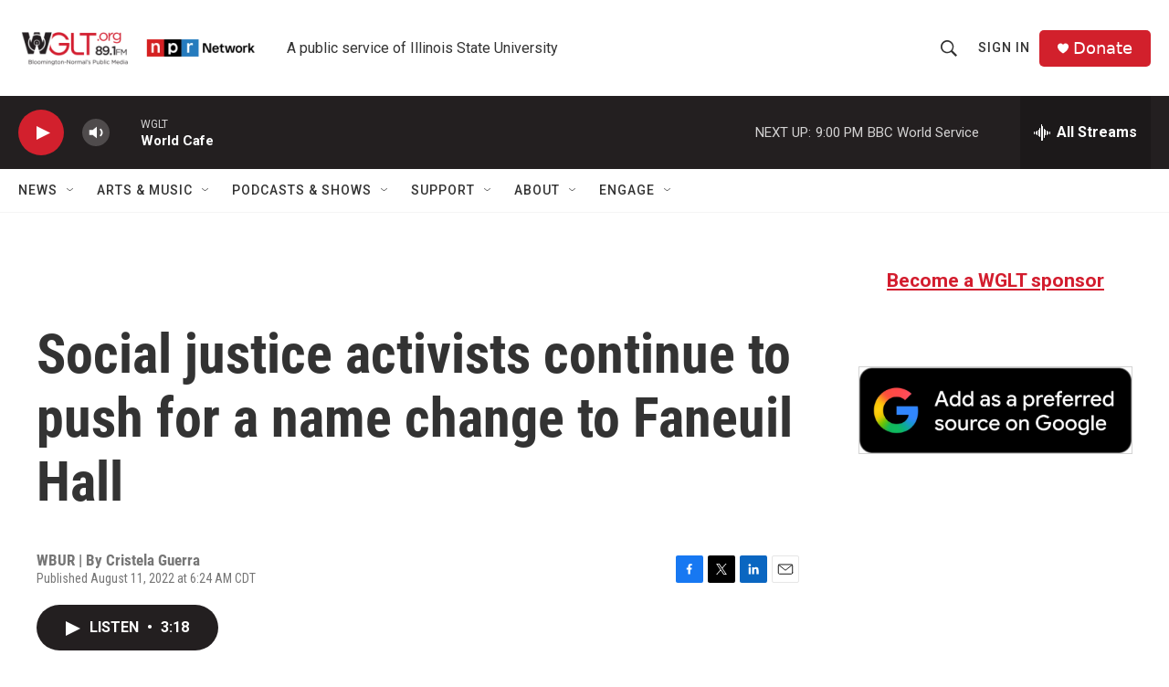

--- FILE ---
content_type: text/html; charset=utf-8
request_url: https://www.google.com/recaptcha/api2/aframe
body_size: 264
content:
<!DOCTYPE HTML><html><head><meta http-equiv="content-type" content="text/html; charset=UTF-8"></head><body><script nonce="s8LnoYr0IIqusnnbgtJBWg">/** Anti-fraud and anti-abuse applications only. See google.com/recaptcha */ try{var clients={'sodar':'https://pagead2.googlesyndication.com/pagead/sodar?'};window.addEventListener("message",function(a){try{if(a.source===window.parent){var b=JSON.parse(a.data);var c=clients[b['id']];if(c){var d=document.createElement('img');d.src=c+b['params']+'&rc='+(localStorage.getItem("rc::a")?sessionStorage.getItem("rc::b"):"");window.document.body.appendChild(d);sessionStorage.setItem("rc::e",parseInt(sessionStorage.getItem("rc::e")||0)+1);localStorage.setItem("rc::h",'1769222586269');}}}catch(b){}});window.parent.postMessage("_grecaptcha_ready", "*");}catch(b){}</script></body></html>